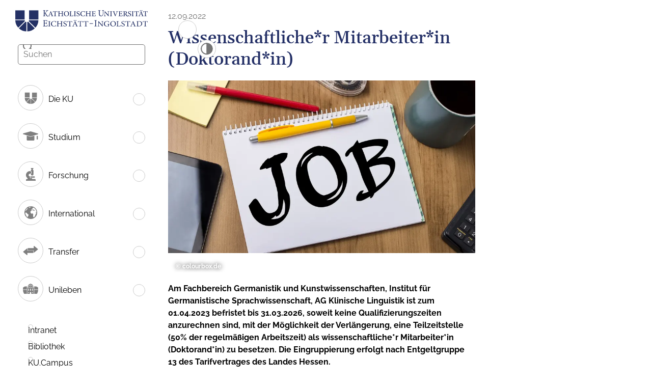

--- FILE ---
content_type: text/html; charset=utf-8
request_url: https://www.ku.de/news/wissenschaftlicher-mitarbeiterin-doktorandin
body_size: 6948
content:
<!DOCTYPE html>
<html lang="de">
<head>

<meta charset="utf-8">
<!-- 
	********************************************************************************
	*                                                                *****  **     *
	*              TYPO3 by in2code.de - Wir leben TYPO3           ******  ****    *
	*                                                               *****  **      *
	* www.in2code.de / info(at)in2code(dot)de / +49 8031 8873983     *****         *
	*                                                                  **          *
	********************************************************************************

	This website is powered by TYPO3 - inspiring people to share!
	TYPO3 is a free open source Content Management Framework initially created by Kasper Skaarhoj and licensed under GNU/GPL.
	TYPO3 is copyright 1998-2026 of Kasper Skaarhoj. Extensions are copyright of their respective owners.
	Information and contribution at https://typo3.org/
-->


<link rel="icon" href="/_assets/a6bd65689fdffc828e742fa51212487d/Images/Assets/favicon.ico" type="image/vnd.microsoft.icon">
<title>Wissenschaftliche*r Mitarbeiter*in (Doktorand*in) – KU</title>
<meta http-equiv="x-ua-compatible" content="IE=edge">
<meta name="generator" content="TYPO3 CMS">
<meta name="description" content="Am Fachbereich Germanistik und Kunstwissenschaften, Institut für Germanistische Sprachwissenschaft, AG Klinische Linguistik ist zum 01.04.2023 befristet bis 31.03.2026, soweit keine Qualifizierungszeiten anzurechnen sind, mit der Möglichkeit der Verlängerung, eine Teilzeitstelle (50% der regelmäßigen Arbeitszeit) als wissenschaftliche*r Mitarbeiter*in (Doktorand*in) zu besetzen. Die Eingruppierung erfolgt nach Entgeltgruppe 13 des Tarifvertrages des Landes Hessen.">
<meta name="viewport" content="width=device-width, initial-scale=1">
<meta name="robots" content="index,follow">
<meta name="author" content="Katholische Universität Eichstätt - Ingolstadt">
<meta property="og:title" content="Wissenschaftliche*r Mitarbeiter*in (Doktorand*in)">
<meta property="og:type" content="article">
<meta property="og:url" content="https://www.ku.de/news/wissenschaftlicher-mitarbeiterin-doktorandin">
<meta property="og:image" content="https://www.ku.de/fileadmin/_processed_/d/d/csm_slf_germanistik_aktuelles_ausschreibung_job_2b3688daaa.webp">
<meta property="og:image:width" content="1200">
<meta property="og:image:height" content="778">
<meta property="og:description" content="Am Fachbereich Germanistik und Kunstwissenschaften, Institut für Germanistische Sprachwissenschaft, AG Klinische Linguistik ist zum 01.04.2023 befristet bis 31.03.2026, soweit keine Qualifizierungszeiten anzurechnen sind, mit der Möglichkeit der Verlängerung, eine Teilzeitstelle (50% der regelmäßigen Arbeitszeit) als wissenschaftliche*r Mitarbeiter*in (Doktorand*in) zu besetzen. Die Eingruppierung erfolgt nach Entgeltgruppe 13 des Tarifvertrages des Landes Hessen.">
<meta name="twitter:card" content="summary">
<meta name="apple-mobile-web-app-capable" content="no">







<script>
/*<![CDATA[*/
/*TS_inlineJS*/
            function css_browser_selector(u){var ua=u.toLowerCase(),is=function(t){return ua.indexOf(t)>-1},g="gecko",w="webkit",s="safari",c="chrome",o="opera",m="mobile",v=0,r=window.devicePixelRatio?(window.devicePixelRatio+"").replace(".","_"):"1";var res=[!/opera|webtv/.test(ua)&&/msie\s(\d+)/.test(ua)&&(v=RegExp.$1*1)?"ie ie"+v+(v==6||v==7?" ie67 ie678 ie6789":v==8?" ie678 ie6789":v==9?" ie6789 ie9m":v>9?" ie9m":""):/edge\/(\d+)\.(\d+)/.test(ua)&&(v=[RegExp.$1,RegExp.$2])?"ie ie"+v[0]+" ie"+v[0]+"_"+v[1]+" ie9m edge":/trident\/\d+.*?;\s*rv:(\d+)\.(\d+)\)/.test(ua)&&(v=[RegExp.$1,RegExp.$2])?"ie ie"+v[0]+" ie"+v[0]+"_"+v[1]+" ie9m":/firefox\/(\d+)\.(\d+)/.test(ua)&&(re=RegExp)?g+" ff ff"+re.$1+" ff"+re.$1+"_"+re.$2:is("gecko/")?g:is(o)?"old"+o+(/version\/(\d+)/.test(ua)?" "+o+RegExp.$1:/opera(\s|\/)(\d+)/.test(ua)?" "+o+RegExp.$2:""):is("konqueror")?"konqueror":is("blackberry")?m+" blackberry":is(c)||is("crios")?w+" "+c:is("iron")?w+" iron":!is("cpu os")&&is("applewebkit/")?w+" "+s:is("mozilla/")?g:"",is("android")?m+" android":"",is("tablet")?"tablet":"",is("opr/")?o:"",is("yabrowser")?"yandex":"",is("j2me")?m+" j2me":is("ipad; u; cpu os")?m+" chrome android tablet":is("ipad;u;cpu os")?m+" chromedef android tablet":is("iphone")?m+" ios iphone":is("ipod")?m+" ios ipod":is("ipad")?m+" ios ipad tablet":is("mac")?"mac":is("darwin")?"mac":is("webtv")?"webtv":is("win")?"win"+(is("windows nt 6.0")?" vista":""):is("freebsd")?"freebsd":is("x11")||is("linux")?"linux":"",r!="1"?" retina ratio"+r:"","js portrait"].join(" ");if(window.jQuery&&!window.jQuery.browser){window.jQuery.browser=v?{msie:1,version:v}:{}}return res}(function(d,w){var _c=css_browser_selector(navigator.userAgent);var h=d.documentElement;h.className+=" "+_c;var _d=_c.replace(/^\s*|\s*$/g,"").split(/ +/);w.CSSBS=1;for(var i=0;i<_d.length;i++){w["CSSBS_"+_d[i]]=1}var _de=function(v){return d.documentElement[v]||d.body[v]};if(w.jQuery){(function($){var p="portrait",l="landscape";var m="smartnarrow",mw="smartwide",t="tabletnarrow",tw="tabletwide",ac=m+" "+mw+" "+t+" "+tw+" pc";var $h=$(h);var to=0,cw=0;function CSSSelectorUpdateSize(){if(to!=0)return;try{var _cw=_de("clientWidth"),_ch=_de("clientHeight");if(_cw>_ch){$h.removeClass(p).addClass(l)}else{$h.removeClass(l).addClass(p)}if(_cw==cw)return;cw=_cw}catch(e){}to=setTimeout(CSSSelectorUpdateSize_,100)}function CSSSelectorUpdateSize_(){try{$h.removeClass(ac);$h.addClass(cw<=360?m:cw<=640?mw:cw<=768?t:cw<=1024?tw:"pc")}catch(e){}to=0}if(w.CSSBS_ie){setInterval(CSSSelectorUpdateSize,1e3)}else{$(w).on("resize orientationchange",CSSSelectorUpdateSize).trigger("resize")}$(w).load(CSSSelectorUpdateSize)})(w.jQuery)}})(document,window);

/*]]>*/
</script>

<!-- Vite Assets Start -->
<script type="module" src="/_assets/a6bd65689fdffc828e742fa51212487d/vite-output/main-CzGm661K.js"></script>
<link rel="stylesheet" href="/_assets/a6bd65689fdffc828e742fa51212487d/vite-output/main-DbAi3Y8O.css">
<!-- Vite Assets End -->
<link rel="canonical" href="https://www.ku.de/news/wissenschaftlicher-mitarbeiterin-doktorandin"/>

<!-- This site is optimized with the Yoast SEO for TYPO3 plugin - https://yoast.com/typo3-extensions-seo/ -->
<script type="application/ld+json">[{"@context":"https:\/\/www.schema.org","@type":"BreadcrumbList","itemListElement":[{"@type":"ListItem","position":1,"item":{"@id":"https:\/\/www.ku.de\/","name":"Katholische Universit\u00e4t Eichst\u00e4tt-Ingolstadt"}},{"@type":"ListItem","position":2,"item":{"@id":"https:\/\/www.ku.de\/news","name":"News"}}]}]</script>
</head>
<body class="page3205">


<div class="site-wrapper">
    
    
    <div class="header" role="banner">
        <div class="header__content">
            <div class="header__logo">
                <a href="/" class="logo" title="Katholische Universit&auml;t Eichst&auml;tt - Ingolstadt"><img src="/_assets/a6bd65689fdffc828e742fa51212487d/Images/Assets/logo.svg" width="300" height="49" alt="Logo der Katholischen Universit&auml;t Eichst&auml;tt - Ingolstadt" title="Katholische Universit&auml;t Eichst&auml;tt - Ingolstadt"></a>
            </div>
            <button class="header__mobile-toggle" title="Men&uuml; umschalten" aria-label="Men&uuml; umschalten">
                <span>title="Men&uuml; umschalten</span>
            </button>
        </div>


        <div class="header__outer">
            <div class="header__inner">
                
    
        
    

                
    
    
    
        
            
        
    
        
    
        
    
        
    
        
    
        
    
    
        <form id="search-form-3205" class="header-search" method="get" action="https://www.ku.de/suche#tx-solr-search" data-suggest="https://www.ku.de/?type=7384" data-suggest-header="Beste Suchergebnisse" accept-charset="utf-8">
            <div class="header-search__container">
                <input type="search" id="header-search-3205" placeholder="Suchen" class="tx-solr-q js-solr-q tx-solr-suggest header-search__input" name="tx_solr[q]" value="" autocomplete="off" aria-label="Suche">
                <button class="header-search__close hidden" type="button" title="Suchbegriff l&ouml;schen" aria-label="Suchbegriff l&ouml;schen"></button>
                <button class="header-search__submit" type="submit" title="Absenden" aria-label="Absenden"></button>
            </div>
        </form>
    

                
    
        
            <div id="js-main-nav" class="main-nav">
                
    
        
    
        
    
        
    
        
    
        
    
        
    
    <ul class="main-nav-list main-nav-list--first">
        
            
                    
                
            <li class="main-nav-list__item">
                
                        <div class="main-nav-list__item-ajax-wrapper main-nav-list__item-ajax-wrapper--center">
                            <a href="/die-ku" title="Seite Die KU aufrufen">
                                
                                    <div class="main-nav-list__item-image main-nav-list__item-image--normal">
                                        <img alt="Symbol der Seite Die KU" src="/fileadmin/Navigation_Icons/die_ku.svg" width="27" height="24">
                                    </div>
                                
                                <span>Die KU</span>
                            </a>
                            <button class="main-nav-list__item-toggle" title="Untermen&uuml; von Die KU &ouml;ffnen" aria-label="Untermen&uuml; von Die KU &ouml;ffnen"></button>
                        </div>
                    
            </li>
        
            
                    
                
            <li class="main-nav-list__item">
                
                        <div class="main-nav-list__item-ajax-wrapper main-nav-list__item-ajax-wrapper--center">
                            <a href="/studium" title="Seite Studium aufrufen">
                                
                                    <div class="main-nav-list__item-image main-nav-list__item-image--normal">
                                        <img alt="Symbol der Seite Studium" src="/fileadmin/Navigation_Icons/studium.svg" width="30" height="18">
                                    </div>
                                
                                <span>Studium</span>
                            </a>
                            <button class="main-nav-list__item-toggle" title="Untermen&uuml; von Studium &ouml;ffnen" aria-label="Untermen&uuml; von Studium &ouml;ffnen"></button>
                        </div>
                    
            </li>
        
            
                    
                
            <li class="main-nav-list__item">
                
                        <div class="main-nav-list__item-ajax-wrapper main-nav-list__item-ajax-wrapper--center">
                            <a href="/forschung" title="Seite Forschung aufrufen">
                                
                                    <div class="main-nav-list__item-image main-nav-list__item-image--normal">
                                        <img alt="Symbol der Seite Forschung" src="/fileadmin/Navigation_Icons/forschung.svg" width="19" height="25">
                                    </div>
                                
                                <span>Forschung</span>
                            </a>
                            <button class="main-nav-list__item-toggle" title="Untermen&uuml; von Forschung &ouml;ffnen" aria-label="Untermen&uuml; von Forschung &ouml;ffnen"></button>
                        </div>
                    
            </li>
        
            
                    
                
            <li class="main-nav-list__item">
                
                        <div class="main-nav-list__item-ajax-wrapper main-nav-list__item-ajax-wrapper--center">
                            <a href="/international" title="Seite International aufrufen">
                                
                                    <div class="main-nav-list__item-image main-nav-list__item-image--normal">
                                        <img alt="Symbol der Seite International" src="/fileadmin/Navigation_Icons/international.svg" width="25" height="25">
                                    </div>
                                
                                <span>International</span>
                            </a>
                            <button class="main-nav-list__item-toggle" title="Untermen&uuml; von International &ouml;ffnen" aria-label="Untermen&uuml; von International &ouml;ffnen"></button>
                        </div>
                    
            </li>
        
            
                    
                
            <li class="main-nav-list__item">
                
                        <div class="main-nav-list__item-ajax-wrapper main-nav-list__item-ajax-wrapper--center">
                            <a href="/transfer" title="Seite Transfer aufrufen">
                                
                                    <div class="main-nav-list__item-image main-nav-list__item-image--normal">
                                        <img alt="Symbol der Seite Transfer" src="/fileadmin/Navigation_Icons/transfer.svg" width="30" height="18">
                                    </div>
                                
                                <span>Transfer</span>
                            </a>
                            <button class="main-nav-list__item-toggle" title="Untermen&uuml; von Transfer &ouml;ffnen" aria-label="Untermen&uuml; von Transfer &ouml;ffnen"></button>
                        </div>
                    
            </li>
        
            
                    
                
            <li class="main-nav-list__item">
                
                        <div class="main-nav-list__item-ajax-wrapper main-nav-list__item-ajax-wrapper--center">
                            <a href="/unileben" title="Seite Unileben aufrufen">
                                
                                    <div class="main-nav-list__item-image main-nav-list__item-image--normal">
                                        <img alt="Symbol der Seite Unileben" src="/fileadmin/Navigation_Icons/unileben.svg" width="30" height="20">
                                    </div>
                                
                                <span>Unileben</span>
                            </a>
                            <button class="main-nav-list__item-toggle" title="Untermen&uuml; von Unileben &ouml;ffnen" aria-label="Untermen&uuml; von Unileben &ouml;ffnen"></button>
                        </div>
                    
            </li>
        
    </ul>

                
            </div>
        
    

    <script>
        const InitializeAjaxNavigation = function (){
            const $menuItems = document.querySelectorAll('#js-main-nav .main-nav-list > .main-nav-list__item button');
            Array.prototype.forEach.call($menuItems, function($menuItem){
                $menuItem.addEventListener('click', function (e){
                    handleAjaxClick(e, $menuItem);
                });
            });
        };

        const handleAjaxClick = function (event, $menuItem) {
            event.preventDefault();
            let ajaxActionUrl = $menuItem.parentNode.childNodes[1].href + '?type=999&currentPageUid={currentPage}';
            let $mainNav = document.querySelector('.main-nav');

            xhr = new XMLHttpRequest();
            xhr.open('GET', ajaxActionUrl);
            xhr.responseType = 'document';
            xhr.send();

            $mainNav.classList.add('main-nav--loading');

            xhr.onload = function () {
                if (this.status === 200) {
                    // remove click eventlistener from menuitem
                    $menuItem.removeEventListener('click', handleAjaxClick, false);
                    // change loaded content with menu stuff
                    document.querySelector('#js-main-nav').innerHTML = this.response.body.childNodes[0].innerHTML;
                    // initialize new navigation again
                    InitializeAjaxNavigation();
                } else {
                    console.error("Ajax loading canceled");
                }

                $mainNav.classList.remove('main-nav--loading');
            }
        }

        // prevent body from scrolling on mobile devices
        const mobilePreventScroll = function () {
            // if mobile prevent body from scrolling
            let $body = document.querySelector('body');
            let $header = document.querySelector('.header');

            if(window.innerWidth > 575) {
                if($header.classList.contains('header--open')) {
                    allowScrolling($body);
                }
            } else {
                if($header.classList.contains('header--open')) {
                    lockScrolling($body);
                } else {
                    allowScrolling($body);
                }
            }
        }

        function debounce(func, wait = 100) {
            let timeout;
            return function (...args) {
                clearTimeout(timeout);
                timeout = setTimeout(() => {
                    func.apply(this, args);
                }, wait);
            };
        }

        const InitializeResize = function (){
            const debouncedResize = debounce(function (){
                mobilePreventScroll();
            }, 250);

            window.addEventListener('resize', debouncedResize);
        };

        const initializeAjaxMenu = function() {
            InitializeAjaxNavigation();
            InitializeResize();
        };

        // check if document is ready
        if (document.readyState != 'loading') {
            initializeAjaxMenu();
        } else {
            document.addEventListener('DOMContentLoaded', initializeAjaxMenu);
        }
    </script>

                
    
        <ul class="quicklinks">
            
                
                        <li class="quicklinks__item">
                            <a href="https://www.ku.de/intranet" title="Seite Intranet aufrufen">
                                Intranet
                            </a>
                        </li>
                    
            
                
                        <li class="quicklinks__item">
                            <a href="/bibliothek" title="Seite Bibliothek aufrufen">
                                Bibliothek
                            </a>
                        </li>
                    
            
                
                        <li class="quicklinks__item">
                            <a href="https://campus.ku.de/studienangebot/" title="Seite KU.Campus aufrufen">
                                KU.Campus
                            </a>
                        </li>
                    
            
                
                        <li class="quicklinks__item">
                            <a href="https://elearn.ku.de/" title="Seite elearn.KU aufrufen">
                                elearn.KU
                            </a>
                        </li>
                    
            
                
                        <li class="quicklinks__item">
                            <a href="https://exchange.ku.de/" title="Seite mail.KU aufrufen">
                                mail.KU
                            </a>
                        </li>
                    
            
                
                        <li class="quicklinks__item">
                            <a href="/unileben/campus-und-umfeld/lageplan" title="Seite Lageplan aufrufen">
                                Lageplan
                            </a>
                        </li>
                    
            
        </ul>
    

            </div>
        </div>
    </div>


    <!--TYPO3SEARCH_begin-->
    
    
    

    <div id="maincontent" class="main" role="main">
        <div class="main__outer">
            
    
        
    

            <div class="main__inner">
                <div class="main__content">
                    
                    
                        

        
    
<div id="c20106" class="frame frame--type-news_newsdetail frame-layout-0 frame--spacing-top-none frame--spacing-bottom-full">
    
    
    
        
            
    
        
    


        
    
    

        
        
                

    <div class="news-detail" itemscope="itemscope" itemtype="http://schema.org/Article">
        
    
            

            

            <div class="news-detail grid">
                <div class="grid__column grid__column--xs-12 grid__column--md-12 grid__column--xl-8 grid__column--offset-right ">
                    <div class="news-detail__topline">
                        <span class="news-detail__date">
                            
                                    <time itemprop="datePublished" datetime="2022-09-12">
                                        12.09.2022
                                    </time>
                                
                        </span>
                    </div>

                    <h1 class="h2" itemprop="headline">Wissenschaftliche*r Mitarbeiter*in (Doktorand*in)</h1>

                    
                        
                        
                            

	<!-- media files -->
	<div class="news-detail-media">
		
            
                

<div class="news-detail-media__mediaelement news-detail-media__mediaelement--image image">
    
            
                    
                        
                        
                            
                        
                        
                    
                    <a href="/fileadmin/_processed_/d/d/csm_slf_germanistik_aktuelles_ausschreibung_job_ff956180c4.webp" title="Job" class="lightbox" data-lightbox="lightbox-gallery-">
                        <img data-caption="&amp;copy; colourbox.de" title="Job" alt="Job" src="/fileadmin/_processed_/d/d/csm_slf_germanistik_aktuelles_ausschreibung_job_6fd3d5c4ed.webp" width="935" height="526">
                    </a>
                
        
    
        <figcaption class="image__caption">
            
                <span class="image__caption-copyright">&copy; colourbox.de</span>
            
        </figcaption>
    
</div>


            
            
            
            
		
	</div>



                        

                        
                            <div class="news-detail__teaser" itemprop="description">
                                <p><strong>Am Fachbereich Germanistik und Kunstwissenschaften, Institut f&uuml;r Germanistische Sprachwissenschaft, AG Klinische Linguistik ist zum 01.04.2023 befristet bis 31.03.2026, soweit keine Qualifizierungszeiten anzurechnen sind, mit der M&ouml;glichkeit der Verl&auml;ngerung, eine Teilzeitstelle (50% der regelm&auml;&szlig;igen Arbeitszeit) als wissenschaftliche*r Mitarbeiter*in (Doktorand*in) zu besetzen. Die Eingruppierung erfolgt nach Entgeltgruppe 13 des Tarifvertrages des Landes Hessen.</strong></p>
                            </div>
                        

                        <div class="news-detail__text" itemprop="articleBody">
                            <p>Weitere Informationen zur Ausschreibung finden Sie&nbsp;<a href="/fileadmin/13/Fachgebiete/Germanistik/Aktuelles/Ausschreibungen_Marburg/2022-09-12_fb09-0026-wmz-161022.pdf" target="_blank" class="link link--file">hier</a>.</p>
                        </div>

                        

                        
                        
                            
                        

                        <div class="news-detail__footer-info">
                            

                            
                        </div>
                    

                    
                </div>
                <div class="grid__column grid__column--xs-12 grid__column--md-12 grid__column--xl-4">
                    

                    

                    

                    

                    
                </div>
            </div>

        

    </div>


            

    
    
</div>


                    
                </div>
                
    
	 <!--TYPO3SEARCH_end-->
	<button id="contrastswitch" class="footer__contrastswitch" aria-label="Kontrastansicht">
			<img class="footer__contrastswitch" src="/_assets/a6bd65689fdffc828e742fa51212487d/Icons/contrast.svg" width="100" height="100" alt="">
	</button>

	<button class="footer__to-top-link" title="Zum Seitenanfang scrollen" aria-label="Zum Seitenanfang scrollen">
		<svg class="footer__to-top-link-icon" xmlns="http://www.w3.org/2000/svg" viewbox="0 0 24 24">
			<title>Zum Seitenanfang scrollen</title>
			<path d="M20.016 12L12 20.016 3.984 12l1.453-1.406 5.578 5.578V3.984h1.969v12.188l5.625-5.578z" fill="currentColor"></path>
		</svg>
	</button>
	<div class="footer">
		
			<div class="footer__content">
				
					<a href="/die-ku/kontakt" title="Seite Kontakt aufrufen" class="footer__link">
						Kontakt
					</a>
				
					<a href="/impressum" title="Seite Impressum aufrufen" class="footer__link">
						Impressum
					</a>
				
					<a href="/datenschutz" title="Seite Datenschutz aufrufen" class="footer__link">
						Datenschutz
					</a>
				
					<a href="/barrierefreiheit" title="Seite Barrierefreiheit aufrufen" class="footer__link">
						Barrierefreiheit
					</a>
				
					<a href="/die-ku/organisation/kommunikation-marketing" title="Seite Presse aufrufen" class="footer__link">
						Presse
					</a>
				
					<a href="/die-ku/stellenangebote" title="Seite Stellenangebote aufrufen" class="footer__link">
						Stellenangebote
					</a>
				
					<a href="/notfall" title="Seite Hilfe im Notfall aufrufen" class="footer__link">
						Hilfe im Notfall
					</a>
				
					<a href="https://stiftungku.hintbox.de/" target="_blank" rel="noreferrer" title="Seite Hinweisgeberschutzgesetz aufrufen" class="footer__link">
						Hinweisgeberschutzgesetz
					</a>
				
			</div>
			<div class="footer__socialmedia">
				<ul>
					<li>
						<a href="https://www.linkedin.com/school/unieichstaett/" target="_blank" rel="noopener" title="LinkedIn">
							<img src="/_assets/a6bd65689fdffc828e742fa51212487d/vite-output/icons/socialmedia/linkedin_gray.svg" alt="LinkedIn" class="icon-default">
							<img src="/_assets/a6bd65689fdffc828e742fa51212487d/vite-output/icons/socialmedia/linkedin_color.svg" alt="LinkedIn" class="icon-hover">
						</a>
					</li>
					<li>
						<a href="https://www.instagram.com/uni.eichstaett" target="_blank" rel="noopener" title="Instagram">
							<img src="/_assets/a6bd65689fdffc828e742fa51212487d/vite-output/icons/socialmedia/instagram_gray.svg" alt="Instagram" class="icon-default">
							<img src="/_assets/a6bd65689fdffc828e742fa51212487d/vite-output/icons/socialmedia/instagram_color.svg" alt="Instagram" class="icon-hover">
						</a>
					</li>
					<li>
						<a href="https://www.facebook.com/uni.eichstaett" target="_blank" rel="noopener" title="Facebook">
							<img src="/_assets/a6bd65689fdffc828e742fa51212487d/vite-output/icons/socialmedia/facebook_gray.svg" alt="Facebook" class="icon-default">
							<img src="/_assets/a6bd65689fdffc828e742fa51212487d/vite-output/icons/socialmedia/facebook_color.svg" alt="Facebook" class="icon-hover">
						</a>
					</li>
					<li>
						<a href="https://www.youtube.com/unieichstaett" target="_blank" rel="noopener" title="Youtube">
							<img src="/_assets/a6bd65689fdffc828e742fa51212487d/vite-output/icons/socialmedia/youtube_gray.svg" alt="YouTube" class="icon-default">
							<img src="/_assets/a6bd65689fdffc828e742fa51212487d/vite-output/icons/socialmedia/youtube_color.svg" alt="YouTube" class="icon-hover">
						</a>
					</li>
				</ul>
			</div>
		
	</div>
	 <!--TYPO3SEARCH_begin-->


            </div>
        </div>
    </div>

    <!--TYPO3SEARCH_end-->
</div>
<script src="/typo3temp/assets/compressed/merged-c1a346fa1ad9ae9da64f10cd836259f8-6075bbfba5d5424576a775e0f548fd16.js?1768394477"></script>
<script src="/typo3temp/assets/compressed/Form.min-2e38181d3e713bc6d8a97c86ae45377a.js?1768394476" defer></script>
<script>
/*<![CDATA[*/
/*TS_inlineFooter*/
<!-- Matomo -->
var _paq = window._paq || [];
_paq.push(['trackPageView']);
_paq.push(['enableLinkTracking']);
(function() {
    var u="https://analytics.ku.de/piwik/"; _paq.push(['setTrackerUrl', u+'matomo.php']);
    _paq.push(['setSiteId', '1']);
    var d=document, g=d.createElement('script'), s=d.getElementsByTagName('script')[0];
    g.type='text/javascript';g.async=true;g.defer=true;g.src=u+'matomo.js';
    s.parentNode.insertBefore(g,s);
})();
<!-- End Matomo Code -->

/*]]>*/
</script>


</body>
</html>